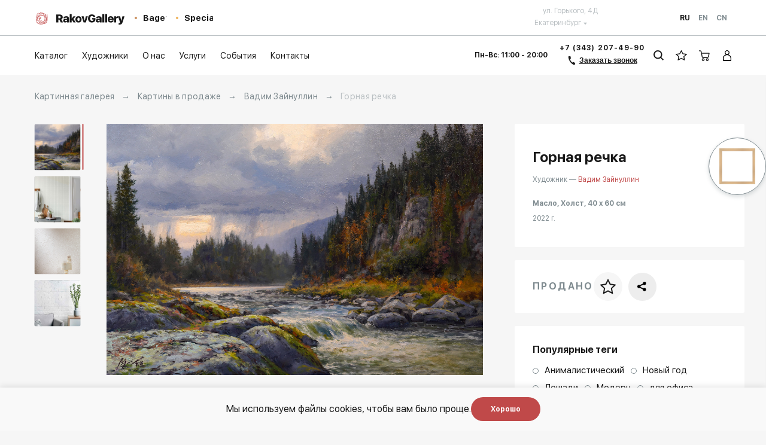

--- FILE ---
content_type: text/html; charset=utf-8
request_url: https://www.google.com/recaptcha/api2/anchor?ar=1&k=6LfFXasUAAAAAOthiCUw8TTFCzs05hu-TE6m1tqK&co=aHR0cHM6Ly9la2IucmFrb3ZnYWxsZXJ5LnJ1OjQ0Mw..&hl=en&v=PoyoqOPhxBO7pBk68S4YbpHZ&size=invisible&anchor-ms=20000&execute-ms=30000&cb=r3gibtgmyhcu
body_size: 48640
content:
<!DOCTYPE HTML><html dir="ltr" lang="en"><head><meta http-equiv="Content-Type" content="text/html; charset=UTF-8">
<meta http-equiv="X-UA-Compatible" content="IE=edge">
<title>reCAPTCHA</title>
<style type="text/css">
/* cyrillic-ext */
@font-face {
  font-family: 'Roboto';
  font-style: normal;
  font-weight: 400;
  font-stretch: 100%;
  src: url(//fonts.gstatic.com/s/roboto/v48/KFO7CnqEu92Fr1ME7kSn66aGLdTylUAMa3GUBHMdazTgWw.woff2) format('woff2');
  unicode-range: U+0460-052F, U+1C80-1C8A, U+20B4, U+2DE0-2DFF, U+A640-A69F, U+FE2E-FE2F;
}
/* cyrillic */
@font-face {
  font-family: 'Roboto';
  font-style: normal;
  font-weight: 400;
  font-stretch: 100%;
  src: url(//fonts.gstatic.com/s/roboto/v48/KFO7CnqEu92Fr1ME7kSn66aGLdTylUAMa3iUBHMdazTgWw.woff2) format('woff2');
  unicode-range: U+0301, U+0400-045F, U+0490-0491, U+04B0-04B1, U+2116;
}
/* greek-ext */
@font-face {
  font-family: 'Roboto';
  font-style: normal;
  font-weight: 400;
  font-stretch: 100%;
  src: url(//fonts.gstatic.com/s/roboto/v48/KFO7CnqEu92Fr1ME7kSn66aGLdTylUAMa3CUBHMdazTgWw.woff2) format('woff2');
  unicode-range: U+1F00-1FFF;
}
/* greek */
@font-face {
  font-family: 'Roboto';
  font-style: normal;
  font-weight: 400;
  font-stretch: 100%;
  src: url(//fonts.gstatic.com/s/roboto/v48/KFO7CnqEu92Fr1ME7kSn66aGLdTylUAMa3-UBHMdazTgWw.woff2) format('woff2');
  unicode-range: U+0370-0377, U+037A-037F, U+0384-038A, U+038C, U+038E-03A1, U+03A3-03FF;
}
/* math */
@font-face {
  font-family: 'Roboto';
  font-style: normal;
  font-weight: 400;
  font-stretch: 100%;
  src: url(//fonts.gstatic.com/s/roboto/v48/KFO7CnqEu92Fr1ME7kSn66aGLdTylUAMawCUBHMdazTgWw.woff2) format('woff2');
  unicode-range: U+0302-0303, U+0305, U+0307-0308, U+0310, U+0312, U+0315, U+031A, U+0326-0327, U+032C, U+032F-0330, U+0332-0333, U+0338, U+033A, U+0346, U+034D, U+0391-03A1, U+03A3-03A9, U+03B1-03C9, U+03D1, U+03D5-03D6, U+03F0-03F1, U+03F4-03F5, U+2016-2017, U+2034-2038, U+203C, U+2040, U+2043, U+2047, U+2050, U+2057, U+205F, U+2070-2071, U+2074-208E, U+2090-209C, U+20D0-20DC, U+20E1, U+20E5-20EF, U+2100-2112, U+2114-2115, U+2117-2121, U+2123-214F, U+2190, U+2192, U+2194-21AE, U+21B0-21E5, U+21F1-21F2, U+21F4-2211, U+2213-2214, U+2216-22FF, U+2308-230B, U+2310, U+2319, U+231C-2321, U+2336-237A, U+237C, U+2395, U+239B-23B7, U+23D0, U+23DC-23E1, U+2474-2475, U+25AF, U+25B3, U+25B7, U+25BD, U+25C1, U+25CA, U+25CC, U+25FB, U+266D-266F, U+27C0-27FF, U+2900-2AFF, U+2B0E-2B11, U+2B30-2B4C, U+2BFE, U+3030, U+FF5B, U+FF5D, U+1D400-1D7FF, U+1EE00-1EEFF;
}
/* symbols */
@font-face {
  font-family: 'Roboto';
  font-style: normal;
  font-weight: 400;
  font-stretch: 100%;
  src: url(//fonts.gstatic.com/s/roboto/v48/KFO7CnqEu92Fr1ME7kSn66aGLdTylUAMaxKUBHMdazTgWw.woff2) format('woff2');
  unicode-range: U+0001-000C, U+000E-001F, U+007F-009F, U+20DD-20E0, U+20E2-20E4, U+2150-218F, U+2190, U+2192, U+2194-2199, U+21AF, U+21E6-21F0, U+21F3, U+2218-2219, U+2299, U+22C4-22C6, U+2300-243F, U+2440-244A, U+2460-24FF, U+25A0-27BF, U+2800-28FF, U+2921-2922, U+2981, U+29BF, U+29EB, U+2B00-2BFF, U+4DC0-4DFF, U+FFF9-FFFB, U+10140-1018E, U+10190-1019C, U+101A0, U+101D0-101FD, U+102E0-102FB, U+10E60-10E7E, U+1D2C0-1D2D3, U+1D2E0-1D37F, U+1F000-1F0FF, U+1F100-1F1AD, U+1F1E6-1F1FF, U+1F30D-1F30F, U+1F315, U+1F31C, U+1F31E, U+1F320-1F32C, U+1F336, U+1F378, U+1F37D, U+1F382, U+1F393-1F39F, U+1F3A7-1F3A8, U+1F3AC-1F3AF, U+1F3C2, U+1F3C4-1F3C6, U+1F3CA-1F3CE, U+1F3D4-1F3E0, U+1F3ED, U+1F3F1-1F3F3, U+1F3F5-1F3F7, U+1F408, U+1F415, U+1F41F, U+1F426, U+1F43F, U+1F441-1F442, U+1F444, U+1F446-1F449, U+1F44C-1F44E, U+1F453, U+1F46A, U+1F47D, U+1F4A3, U+1F4B0, U+1F4B3, U+1F4B9, U+1F4BB, U+1F4BF, U+1F4C8-1F4CB, U+1F4D6, U+1F4DA, U+1F4DF, U+1F4E3-1F4E6, U+1F4EA-1F4ED, U+1F4F7, U+1F4F9-1F4FB, U+1F4FD-1F4FE, U+1F503, U+1F507-1F50B, U+1F50D, U+1F512-1F513, U+1F53E-1F54A, U+1F54F-1F5FA, U+1F610, U+1F650-1F67F, U+1F687, U+1F68D, U+1F691, U+1F694, U+1F698, U+1F6AD, U+1F6B2, U+1F6B9-1F6BA, U+1F6BC, U+1F6C6-1F6CF, U+1F6D3-1F6D7, U+1F6E0-1F6EA, U+1F6F0-1F6F3, U+1F6F7-1F6FC, U+1F700-1F7FF, U+1F800-1F80B, U+1F810-1F847, U+1F850-1F859, U+1F860-1F887, U+1F890-1F8AD, U+1F8B0-1F8BB, U+1F8C0-1F8C1, U+1F900-1F90B, U+1F93B, U+1F946, U+1F984, U+1F996, U+1F9E9, U+1FA00-1FA6F, U+1FA70-1FA7C, U+1FA80-1FA89, U+1FA8F-1FAC6, U+1FACE-1FADC, U+1FADF-1FAE9, U+1FAF0-1FAF8, U+1FB00-1FBFF;
}
/* vietnamese */
@font-face {
  font-family: 'Roboto';
  font-style: normal;
  font-weight: 400;
  font-stretch: 100%;
  src: url(//fonts.gstatic.com/s/roboto/v48/KFO7CnqEu92Fr1ME7kSn66aGLdTylUAMa3OUBHMdazTgWw.woff2) format('woff2');
  unicode-range: U+0102-0103, U+0110-0111, U+0128-0129, U+0168-0169, U+01A0-01A1, U+01AF-01B0, U+0300-0301, U+0303-0304, U+0308-0309, U+0323, U+0329, U+1EA0-1EF9, U+20AB;
}
/* latin-ext */
@font-face {
  font-family: 'Roboto';
  font-style: normal;
  font-weight: 400;
  font-stretch: 100%;
  src: url(//fonts.gstatic.com/s/roboto/v48/KFO7CnqEu92Fr1ME7kSn66aGLdTylUAMa3KUBHMdazTgWw.woff2) format('woff2');
  unicode-range: U+0100-02BA, U+02BD-02C5, U+02C7-02CC, U+02CE-02D7, U+02DD-02FF, U+0304, U+0308, U+0329, U+1D00-1DBF, U+1E00-1E9F, U+1EF2-1EFF, U+2020, U+20A0-20AB, U+20AD-20C0, U+2113, U+2C60-2C7F, U+A720-A7FF;
}
/* latin */
@font-face {
  font-family: 'Roboto';
  font-style: normal;
  font-weight: 400;
  font-stretch: 100%;
  src: url(//fonts.gstatic.com/s/roboto/v48/KFO7CnqEu92Fr1ME7kSn66aGLdTylUAMa3yUBHMdazQ.woff2) format('woff2');
  unicode-range: U+0000-00FF, U+0131, U+0152-0153, U+02BB-02BC, U+02C6, U+02DA, U+02DC, U+0304, U+0308, U+0329, U+2000-206F, U+20AC, U+2122, U+2191, U+2193, U+2212, U+2215, U+FEFF, U+FFFD;
}
/* cyrillic-ext */
@font-face {
  font-family: 'Roboto';
  font-style: normal;
  font-weight: 500;
  font-stretch: 100%;
  src: url(//fonts.gstatic.com/s/roboto/v48/KFO7CnqEu92Fr1ME7kSn66aGLdTylUAMa3GUBHMdazTgWw.woff2) format('woff2');
  unicode-range: U+0460-052F, U+1C80-1C8A, U+20B4, U+2DE0-2DFF, U+A640-A69F, U+FE2E-FE2F;
}
/* cyrillic */
@font-face {
  font-family: 'Roboto';
  font-style: normal;
  font-weight: 500;
  font-stretch: 100%;
  src: url(//fonts.gstatic.com/s/roboto/v48/KFO7CnqEu92Fr1ME7kSn66aGLdTylUAMa3iUBHMdazTgWw.woff2) format('woff2');
  unicode-range: U+0301, U+0400-045F, U+0490-0491, U+04B0-04B1, U+2116;
}
/* greek-ext */
@font-face {
  font-family: 'Roboto';
  font-style: normal;
  font-weight: 500;
  font-stretch: 100%;
  src: url(//fonts.gstatic.com/s/roboto/v48/KFO7CnqEu92Fr1ME7kSn66aGLdTylUAMa3CUBHMdazTgWw.woff2) format('woff2');
  unicode-range: U+1F00-1FFF;
}
/* greek */
@font-face {
  font-family: 'Roboto';
  font-style: normal;
  font-weight: 500;
  font-stretch: 100%;
  src: url(//fonts.gstatic.com/s/roboto/v48/KFO7CnqEu92Fr1ME7kSn66aGLdTylUAMa3-UBHMdazTgWw.woff2) format('woff2');
  unicode-range: U+0370-0377, U+037A-037F, U+0384-038A, U+038C, U+038E-03A1, U+03A3-03FF;
}
/* math */
@font-face {
  font-family: 'Roboto';
  font-style: normal;
  font-weight: 500;
  font-stretch: 100%;
  src: url(//fonts.gstatic.com/s/roboto/v48/KFO7CnqEu92Fr1ME7kSn66aGLdTylUAMawCUBHMdazTgWw.woff2) format('woff2');
  unicode-range: U+0302-0303, U+0305, U+0307-0308, U+0310, U+0312, U+0315, U+031A, U+0326-0327, U+032C, U+032F-0330, U+0332-0333, U+0338, U+033A, U+0346, U+034D, U+0391-03A1, U+03A3-03A9, U+03B1-03C9, U+03D1, U+03D5-03D6, U+03F0-03F1, U+03F4-03F5, U+2016-2017, U+2034-2038, U+203C, U+2040, U+2043, U+2047, U+2050, U+2057, U+205F, U+2070-2071, U+2074-208E, U+2090-209C, U+20D0-20DC, U+20E1, U+20E5-20EF, U+2100-2112, U+2114-2115, U+2117-2121, U+2123-214F, U+2190, U+2192, U+2194-21AE, U+21B0-21E5, U+21F1-21F2, U+21F4-2211, U+2213-2214, U+2216-22FF, U+2308-230B, U+2310, U+2319, U+231C-2321, U+2336-237A, U+237C, U+2395, U+239B-23B7, U+23D0, U+23DC-23E1, U+2474-2475, U+25AF, U+25B3, U+25B7, U+25BD, U+25C1, U+25CA, U+25CC, U+25FB, U+266D-266F, U+27C0-27FF, U+2900-2AFF, U+2B0E-2B11, U+2B30-2B4C, U+2BFE, U+3030, U+FF5B, U+FF5D, U+1D400-1D7FF, U+1EE00-1EEFF;
}
/* symbols */
@font-face {
  font-family: 'Roboto';
  font-style: normal;
  font-weight: 500;
  font-stretch: 100%;
  src: url(//fonts.gstatic.com/s/roboto/v48/KFO7CnqEu92Fr1ME7kSn66aGLdTylUAMaxKUBHMdazTgWw.woff2) format('woff2');
  unicode-range: U+0001-000C, U+000E-001F, U+007F-009F, U+20DD-20E0, U+20E2-20E4, U+2150-218F, U+2190, U+2192, U+2194-2199, U+21AF, U+21E6-21F0, U+21F3, U+2218-2219, U+2299, U+22C4-22C6, U+2300-243F, U+2440-244A, U+2460-24FF, U+25A0-27BF, U+2800-28FF, U+2921-2922, U+2981, U+29BF, U+29EB, U+2B00-2BFF, U+4DC0-4DFF, U+FFF9-FFFB, U+10140-1018E, U+10190-1019C, U+101A0, U+101D0-101FD, U+102E0-102FB, U+10E60-10E7E, U+1D2C0-1D2D3, U+1D2E0-1D37F, U+1F000-1F0FF, U+1F100-1F1AD, U+1F1E6-1F1FF, U+1F30D-1F30F, U+1F315, U+1F31C, U+1F31E, U+1F320-1F32C, U+1F336, U+1F378, U+1F37D, U+1F382, U+1F393-1F39F, U+1F3A7-1F3A8, U+1F3AC-1F3AF, U+1F3C2, U+1F3C4-1F3C6, U+1F3CA-1F3CE, U+1F3D4-1F3E0, U+1F3ED, U+1F3F1-1F3F3, U+1F3F5-1F3F7, U+1F408, U+1F415, U+1F41F, U+1F426, U+1F43F, U+1F441-1F442, U+1F444, U+1F446-1F449, U+1F44C-1F44E, U+1F453, U+1F46A, U+1F47D, U+1F4A3, U+1F4B0, U+1F4B3, U+1F4B9, U+1F4BB, U+1F4BF, U+1F4C8-1F4CB, U+1F4D6, U+1F4DA, U+1F4DF, U+1F4E3-1F4E6, U+1F4EA-1F4ED, U+1F4F7, U+1F4F9-1F4FB, U+1F4FD-1F4FE, U+1F503, U+1F507-1F50B, U+1F50D, U+1F512-1F513, U+1F53E-1F54A, U+1F54F-1F5FA, U+1F610, U+1F650-1F67F, U+1F687, U+1F68D, U+1F691, U+1F694, U+1F698, U+1F6AD, U+1F6B2, U+1F6B9-1F6BA, U+1F6BC, U+1F6C6-1F6CF, U+1F6D3-1F6D7, U+1F6E0-1F6EA, U+1F6F0-1F6F3, U+1F6F7-1F6FC, U+1F700-1F7FF, U+1F800-1F80B, U+1F810-1F847, U+1F850-1F859, U+1F860-1F887, U+1F890-1F8AD, U+1F8B0-1F8BB, U+1F8C0-1F8C1, U+1F900-1F90B, U+1F93B, U+1F946, U+1F984, U+1F996, U+1F9E9, U+1FA00-1FA6F, U+1FA70-1FA7C, U+1FA80-1FA89, U+1FA8F-1FAC6, U+1FACE-1FADC, U+1FADF-1FAE9, U+1FAF0-1FAF8, U+1FB00-1FBFF;
}
/* vietnamese */
@font-face {
  font-family: 'Roboto';
  font-style: normal;
  font-weight: 500;
  font-stretch: 100%;
  src: url(//fonts.gstatic.com/s/roboto/v48/KFO7CnqEu92Fr1ME7kSn66aGLdTylUAMa3OUBHMdazTgWw.woff2) format('woff2');
  unicode-range: U+0102-0103, U+0110-0111, U+0128-0129, U+0168-0169, U+01A0-01A1, U+01AF-01B0, U+0300-0301, U+0303-0304, U+0308-0309, U+0323, U+0329, U+1EA0-1EF9, U+20AB;
}
/* latin-ext */
@font-face {
  font-family: 'Roboto';
  font-style: normal;
  font-weight: 500;
  font-stretch: 100%;
  src: url(//fonts.gstatic.com/s/roboto/v48/KFO7CnqEu92Fr1ME7kSn66aGLdTylUAMa3KUBHMdazTgWw.woff2) format('woff2');
  unicode-range: U+0100-02BA, U+02BD-02C5, U+02C7-02CC, U+02CE-02D7, U+02DD-02FF, U+0304, U+0308, U+0329, U+1D00-1DBF, U+1E00-1E9F, U+1EF2-1EFF, U+2020, U+20A0-20AB, U+20AD-20C0, U+2113, U+2C60-2C7F, U+A720-A7FF;
}
/* latin */
@font-face {
  font-family: 'Roboto';
  font-style: normal;
  font-weight: 500;
  font-stretch: 100%;
  src: url(//fonts.gstatic.com/s/roboto/v48/KFO7CnqEu92Fr1ME7kSn66aGLdTylUAMa3yUBHMdazQ.woff2) format('woff2');
  unicode-range: U+0000-00FF, U+0131, U+0152-0153, U+02BB-02BC, U+02C6, U+02DA, U+02DC, U+0304, U+0308, U+0329, U+2000-206F, U+20AC, U+2122, U+2191, U+2193, U+2212, U+2215, U+FEFF, U+FFFD;
}
/* cyrillic-ext */
@font-face {
  font-family: 'Roboto';
  font-style: normal;
  font-weight: 900;
  font-stretch: 100%;
  src: url(//fonts.gstatic.com/s/roboto/v48/KFO7CnqEu92Fr1ME7kSn66aGLdTylUAMa3GUBHMdazTgWw.woff2) format('woff2');
  unicode-range: U+0460-052F, U+1C80-1C8A, U+20B4, U+2DE0-2DFF, U+A640-A69F, U+FE2E-FE2F;
}
/* cyrillic */
@font-face {
  font-family: 'Roboto';
  font-style: normal;
  font-weight: 900;
  font-stretch: 100%;
  src: url(//fonts.gstatic.com/s/roboto/v48/KFO7CnqEu92Fr1ME7kSn66aGLdTylUAMa3iUBHMdazTgWw.woff2) format('woff2');
  unicode-range: U+0301, U+0400-045F, U+0490-0491, U+04B0-04B1, U+2116;
}
/* greek-ext */
@font-face {
  font-family: 'Roboto';
  font-style: normal;
  font-weight: 900;
  font-stretch: 100%;
  src: url(//fonts.gstatic.com/s/roboto/v48/KFO7CnqEu92Fr1ME7kSn66aGLdTylUAMa3CUBHMdazTgWw.woff2) format('woff2');
  unicode-range: U+1F00-1FFF;
}
/* greek */
@font-face {
  font-family: 'Roboto';
  font-style: normal;
  font-weight: 900;
  font-stretch: 100%;
  src: url(//fonts.gstatic.com/s/roboto/v48/KFO7CnqEu92Fr1ME7kSn66aGLdTylUAMa3-UBHMdazTgWw.woff2) format('woff2');
  unicode-range: U+0370-0377, U+037A-037F, U+0384-038A, U+038C, U+038E-03A1, U+03A3-03FF;
}
/* math */
@font-face {
  font-family: 'Roboto';
  font-style: normal;
  font-weight: 900;
  font-stretch: 100%;
  src: url(//fonts.gstatic.com/s/roboto/v48/KFO7CnqEu92Fr1ME7kSn66aGLdTylUAMawCUBHMdazTgWw.woff2) format('woff2');
  unicode-range: U+0302-0303, U+0305, U+0307-0308, U+0310, U+0312, U+0315, U+031A, U+0326-0327, U+032C, U+032F-0330, U+0332-0333, U+0338, U+033A, U+0346, U+034D, U+0391-03A1, U+03A3-03A9, U+03B1-03C9, U+03D1, U+03D5-03D6, U+03F0-03F1, U+03F4-03F5, U+2016-2017, U+2034-2038, U+203C, U+2040, U+2043, U+2047, U+2050, U+2057, U+205F, U+2070-2071, U+2074-208E, U+2090-209C, U+20D0-20DC, U+20E1, U+20E5-20EF, U+2100-2112, U+2114-2115, U+2117-2121, U+2123-214F, U+2190, U+2192, U+2194-21AE, U+21B0-21E5, U+21F1-21F2, U+21F4-2211, U+2213-2214, U+2216-22FF, U+2308-230B, U+2310, U+2319, U+231C-2321, U+2336-237A, U+237C, U+2395, U+239B-23B7, U+23D0, U+23DC-23E1, U+2474-2475, U+25AF, U+25B3, U+25B7, U+25BD, U+25C1, U+25CA, U+25CC, U+25FB, U+266D-266F, U+27C0-27FF, U+2900-2AFF, U+2B0E-2B11, U+2B30-2B4C, U+2BFE, U+3030, U+FF5B, U+FF5D, U+1D400-1D7FF, U+1EE00-1EEFF;
}
/* symbols */
@font-face {
  font-family: 'Roboto';
  font-style: normal;
  font-weight: 900;
  font-stretch: 100%;
  src: url(//fonts.gstatic.com/s/roboto/v48/KFO7CnqEu92Fr1ME7kSn66aGLdTylUAMaxKUBHMdazTgWw.woff2) format('woff2');
  unicode-range: U+0001-000C, U+000E-001F, U+007F-009F, U+20DD-20E0, U+20E2-20E4, U+2150-218F, U+2190, U+2192, U+2194-2199, U+21AF, U+21E6-21F0, U+21F3, U+2218-2219, U+2299, U+22C4-22C6, U+2300-243F, U+2440-244A, U+2460-24FF, U+25A0-27BF, U+2800-28FF, U+2921-2922, U+2981, U+29BF, U+29EB, U+2B00-2BFF, U+4DC0-4DFF, U+FFF9-FFFB, U+10140-1018E, U+10190-1019C, U+101A0, U+101D0-101FD, U+102E0-102FB, U+10E60-10E7E, U+1D2C0-1D2D3, U+1D2E0-1D37F, U+1F000-1F0FF, U+1F100-1F1AD, U+1F1E6-1F1FF, U+1F30D-1F30F, U+1F315, U+1F31C, U+1F31E, U+1F320-1F32C, U+1F336, U+1F378, U+1F37D, U+1F382, U+1F393-1F39F, U+1F3A7-1F3A8, U+1F3AC-1F3AF, U+1F3C2, U+1F3C4-1F3C6, U+1F3CA-1F3CE, U+1F3D4-1F3E0, U+1F3ED, U+1F3F1-1F3F3, U+1F3F5-1F3F7, U+1F408, U+1F415, U+1F41F, U+1F426, U+1F43F, U+1F441-1F442, U+1F444, U+1F446-1F449, U+1F44C-1F44E, U+1F453, U+1F46A, U+1F47D, U+1F4A3, U+1F4B0, U+1F4B3, U+1F4B9, U+1F4BB, U+1F4BF, U+1F4C8-1F4CB, U+1F4D6, U+1F4DA, U+1F4DF, U+1F4E3-1F4E6, U+1F4EA-1F4ED, U+1F4F7, U+1F4F9-1F4FB, U+1F4FD-1F4FE, U+1F503, U+1F507-1F50B, U+1F50D, U+1F512-1F513, U+1F53E-1F54A, U+1F54F-1F5FA, U+1F610, U+1F650-1F67F, U+1F687, U+1F68D, U+1F691, U+1F694, U+1F698, U+1F6AD, U+1F6B2, U+1F6B9-1F6BA, U+1F6BC, U+1F6C6-1F6CF, U+1F6D3-1F6D7, U+1F6E0-1F6EA, U+1F6F0-1F6F3, U+1F6F7-1F6FC, U+1F700-1F7FF, U+1F800-1F80B, U+1F810-1F847, U+1F850-1F859, U+1F860-1F887, U+1F890-1F8AD, U+1F8B0-1F8BB, U+1F8C0-1F8C1, U+1F900-1F90B, U+1F93B, U+1F946, U+1F984, U+1F996, U+1F9E9, U+1FA00-1FA6F, U+1FA70-1FA7C, U+1FA80-1FA89, U+1FA8F-1FAC6, U+1FACE-1FADC, U+1FADF-1FAE9, U+1FAF0-1FAF8, U+1FB00-1FBFF;
}
/* vietnamese */
@font-face {
  font-family: 'Roboto';
  font-style: normal;
  font-weight: 900;
  font-stretch: 100%;
  src: url(//fonts.gstatic.com/s/roboto/v48/KFO7CnqEu92Fr1ME7kSn66aGLdTylUAMa3OUBHMdazTgWw.woff2) format('woff2');
  unicode-range: U+0102-0103, U+0110-0111, U+0128-0129, U+0168-0169, U+01A0-01A1, U+01AF-01B0, U+0300-0301, U+0303-0304, U+0308-0309, U+0323, U+0329, U+1EA0-1EF9, U+20AB;
}
/* latin-ext */
@font-face {
  font-family: 'Roboto';
  font-style: normal;
  font-weight: 900;
  font-stretch: 100%;
  src: url(//fonts.gstatic.com/s/roboto/v48/KFO7CnqEu92Fr1ME7kSn66aGLdTylUAMa3KUBHMdazTgWw.woff2) format('woff2');
  unicode-range: U+0100-02BA, U+02BD-02C5, U+02C7-02CC, U+02CE-02D7, U+02DD-02FF, U+0304, U+0308, U+0329, U+1D00-1DBF, U+1E00-1E9F, U+1EF2-1EFF, U+2020, U+20A0-20AB, U+20AD-20C0, U+2113, U+2C60-2C7F, U+A720-A7FF;
}
/* latin */
@font-face {
  font-family: 'Roboto';
  font-style: normal;
  font-weight: 900;
  font-stretch: 100%;
  src: url(//fonts.gstatic.com/s/roboto/v48/KFO7CnqEu92Fr1ME7kSn66aGLdTylUAMa3yUBHMdazQ.woff2) format('woff2');
  unicode-range: U+0000-00FF, U+0131, U+0152-0153, U+02BB-02BC, U+02C6, U+02DA, U+02DC, U+0304, U+0308, U+0329, U+2000-206F, U+20AC, U+2122, U+2191, U+2193, U+2212, U+2215, U+FEFF, U+FFFD;
}

</style>
<link rel="stylesheet" type="text/css" href="https://www.gstatic.com/recaptcha/releases/PoyoqOPhxBO7pBk68S4YbpHZ/styles__ltr.css">
<script nonce="oM-Cbjhvlr8K9EC78lTXRg" type="text/javascript">window['__recaptcha_api'] = 'https://www.google.com/recaptcha/api2/';</script>
<script type="text/javascript" src="https://www.gstatic.com/recaptcha/releases/PoyoqOPhxBO7pBk68S4YbpHZ/recaptcha__en.js" nonce="oM-Cbjhvlr8K9EC78lTXRg">
      
    </script></head>
<body><div id="rc-anchor-alert" class="rc-anchor-alert"></div>
<input type="hidden" id="recaptcha-token" value="[base64]">
<script type="text/javascript" nonce="oM-Cbjhvlr8K9EC78lTXRg">
      recaptcha.anchor.Main.init("[\x22ainput\x22,[\x22bgdata\x22,\x22\x22,\[base64]/[base64]/UltIKytdPWE6KGE8MjA0OD9SW0grK109YT4+NnwxOTI6KChhJjY0NTEyKT09NTUyOTYmJnErMTxoLmxlbmd0aCYmKGguY2hhckNvZGVBdChxKzEpJjY0NTEyKT09NTYzMjA/[base64]/MjU1OlI/[base64]/[base64]/[base64]/[base64]/[base64]/[base64]/[base64]/[base64]/[base64]/[base64]\x22,\[base64]\\u003d\x22,\[base64]/EcONAsKLUHdTw7sWHMO8w7zDmxfCqsOoUiQDUSwFw7/[base64]/Cp07CusKIcWnDg8O0wrYnJg7ChMK0MsO7P8KZw6PCr8KaSgvCr1jCuMKfw5kfwoR3w5tdflsrETNswpTCng7DqgtbTipAw7QtYQAeH8O9N0x9w7YkLQoYwqYgT8KBfsK/RCXDhl7DrsKTw63DjW3CocOjAT42E2rCq8Knw77DlcKcXcOHKsO4w7DCp07DtMKEDHrCpsK8D8O7wp7DgsOdZjjChCXDslPDuMOSesO0dsOfYcOqwpclMMO5wr/CjcOMYTfCnBMxwrfCnGkhwpJUw7fDmcKAw6ISFcO2wpHDqHbDrm7DkcKMMktCQ8Opw5LDisKYCWVuw7bCk8KdwqNML8Oww5rDl0hcw4LDmRc6wpPDhyo2wrhtA8K2wr4Ow5llZcOhe2jChwFdd8Kkwq7CkcOAw4XCvsO1w6VsXC/[base64]/DmXzDiwd0KAzCssOvwp44Sylaw4/Ch293wpHCocKEAsO9wq4zwqN4wqZgw4xOw5/CmE7ChVDDuSfDljLChz1PE8OoJcKjKU3DhSLDkBV5KcKfwrvCt8Kuw5A+RsODIcOswpXCuMKuGFLDvsO5wrJtwpxZw6jChMOdW3rCocKeJcOdw6DCuMKVwo8kwrIMNzTDqMKZW07Crh3ChGAOQXVYVsOIw47ChHZJFErDgsKpUsOiCMO5IA4uZ28bNSLCkEHDiMKswo/[base64]/M35tw7DChMOQwoFVw5N4w7XDjMOlw7Ulw4tCwqfDohPDsBzCnMKCwqXDihzCnnTDlcOYwpMlw5tHwoUFG8OKworDiyQKXsKqw7gfbMOCCcOqasKscQ5/KMKEC8OcTHIlTnx/w4xzw4PClnc9YMKiBkxXwrtxJXnCthjDqMOWwpAtwrvCtMKJwoDDukzDh0U7wodzYMO2w4Rqw7jDg8OxEMKLw7zCnwAvw5kvGcKCw4chYFMzw6LDiMKWKsO7w7YiRhrCvcOsQMKlw7bCicOBw41TI8Olwo/CksKOW8K0eALDjMOMwoXCjxTDqD7Cs8KKwqLCvsOeecOUwr/[base64]/CoMOWwpQrwogxYhU8wqPDksO0LDxFYy3CicOKw7UTw7IeY2QZw7jCjsO0wprDsWnDtsORwr0CAcOnF1ZTIwd6w6bDlV/CqcOIYcOAwqMiw7R4w6NmV2TCh0QqeGhcZmzCnCjDnMOPwqAlwqfCi8ONQcKDw6Eaw5LDmX/DoADDqApqXXxENsO7OUBXwobCkW5EHMOKw5F8YQLDnWBJwow8wrJwaQrCvSUKw7LDkcKHwpBZAMKIw6ckbD7Dkwx9OEJywpjCsMKfQnhvw4vCssKWw4bCvsOGUMOWw4fDtcOAw7tFw4DCo8Ozw78MwojCnsOVw53Ds0Fcw5XCtD/[base64]/I3DCqizCpsKVNcOSUz5kw50Pa8Ofw7bDsxA4OMKiBMK1LGDDoMO+wrJRw6HDnGXDisK3wqldXi8Xw5HDgsKxwqBHw7lCFMO8VTNDwrrDocKpYVrDngnDpDBFF8KQwoUFV8K/e3B4wo7DsiJiYsKNe8O+wr7DocOwG8KUwrzDpFnDv8OfKlJbQg8iCV3DmTvCsMOaO8KuHcO6dFDCq0IVbRVnLsO/w7Y0w7HDowYqCVV4NcKHwqBDcj1BUiptw5ZVwqoAEGUdIsKKw51Pwo0BQD9IWk1mADHCn8O+aHctwovCjsKgdMOdV2fCmlvCkBQAUSPDp8KfVMK+UMOFwqvDkErDjwpSw6rDtm/CkcKUwrB+dcKDw7RQwoU4wqfDiMOLwrbDg8KPFcOEHyhSOcKhI3QFXMKlw5DDmjLCicO/wqfCjcONKhDCqgwcDsOnLQHClMOmesOpHmXCpsOKccOaG8KiwprDpgktw4UqwobCi8Orw49RIj3CgcOow7JzSDRyw5I2IMOAEFfDqcOrEQFDw6XCoA8LPMOCIWLDmMOWw5bCjgrCvkzCjcOuw73Crm8GSsKyPnvCk2TCgMKlw5V2wr/[base64]/[base64]/CqEPDssOdPsKBUXAiXMOfw6DChRTCpsOZB8KDwqLDpw/CpFN/HMKwLzPCgcKAwr5Jw7HDn2HDjgx5w7h+aznDi8KZGMKnw5fDnyBxQjcnXsKWdsK4DjnCrsOPMcKgw6ZjAMKrwr5fOcKPwq0pcFnDp8Oew7/CvsOhw7YOAx4OwqHDoVQMe1fClQYIwrFbwrDCv3RXwosAOSIew5sEwpPDvcKcwozDmWpGwpsmCcKiw5AJNcKIwrbChcK8R8KjwqMpCQNOw43Du8OPcBzDp8KAw5tww43DqkQwwoFFdcKFworCmsKrO8KyHjXCuDFODHLCkMKaUlTDvXvCoMKUwrnDsMOZw4Q9cB/CnmnCtX4YwqZnQcK3EsKJHx7DjMK9wptYwqNsaxXCvkvCrcK7MBxtODwCd2DCsMKcw5Msw5TCpcK7wroCPTozCU85fcObMcKfw5t/c8OXw4UowqISwrnDogTDoErCh8KgWEEDw4nCqQsIw57Dh8ODw5w7w4dkPsOywowoOMKYw408w7rDu8ONAsK6w43DhsOEasKeCsOhe8OHNyXCllDDhWtfw4XDpStmH1fCm8OkFMOUw5pjwrM+dsOAwqDDrMKLfALCu3Vew5HDsnPDskY1wrZ0w7TCjF0GQx8yw4/DhlVHwpPDmcKlw5Q9wrwfw5bCoMK3dgo0DQbDnG95cMOiC8OWRn/ClMObYlpjw53DkMKMw4bCumbDh8KlU18Pw5QAwrXCmmbDisOtw4PCmMK1wpLDsMKVwpIxWMK2KiV6w4Y5DWNVw54SwojCisO8w5dWD8KzUMOdO8KYExbCkEnDigYSw4nCrsOrZyw5ekbDnC4YA2DCl8KaY0nDqivDtWbCvVIhw6p6VB/CrMOvYcKtwonCsMOvw7HCiVcvBsKDaxPDqcKzw5nCkQ/CvF3CjsOwYcKaUMK9wqIGwpLCrjw9KFBJwr98w4hlJUFSVnRdwpUww49cw4nDm3IEK1jCicK1w48Vw4kTw4zCjsKtwpXDqMK5ZcO9KwlYw4B+wphjw6QywoZaw5jDh2TDoUzCjcOxwrd+bVEjwr7DrsKSWMOdd0cqwr8kN18WYcOBPTE8RMOJAMOUw4/DkMOXamzClsKGeitMXV5+w7LCjhzCk1TDv354cMOqcjPCjkxJbsKjGsOqA8Osw73DtMKXMUgvw7nCiMOWw7UpWR1xZXTClxY4w6bCpMKjUnjDjFEQGTLDnXXDhsKlGS5hK3DDukIiw5gow5vCn8O9w4/CpGPDs8OJU8Oxw5DCtkcnwr3ChSnDr3QbD3XDhTMywqUUBMKqw4EIw5Uhwq94w4llw6hMDMO+w4A2w4vCpGYhKXXCnsKITsKlBsOBw4xEZsKuTnLCqWUKw6/CsmvDskBAwqY/w78rGRcqLiPDgTTCmMO7HsOEABLDq8KEwpZbACNQw5zCucKPeQ/DggF1w7PDl8KWwozDlsKwWMKvckV8X1JYwpdewplhw4xVwo/[base64]/DhDrCo8OdTxY3woscw7IjTMOgZHt0w6/CulzCgsKiHVPCgkjClmtdwp/Do2HCpcOawo/CgxZAcsK7e8K1w5M5UsK/w70gDsKiwonCvV5MTC4sDnnDthN8wpE/enQ8XzUVw5Ujw6XDtzNvd8OoSzfDjz/[base64]/DrwZAFQDCin4rwo7DunjDlMK5w47Cn0YRw6HCuARRwq3CksOgwqTDhsO3OmfCvMKTLSAnwp4ww6ttwqXDkV7CnDLDhGNke8K4w7AjXsKRw6wMSlnDisOiEBlcIsKawo/DrxvCnnQ0IHQow6jCvsOpPMOzwpl5w5d6wpcFw71BXcKsw7fCq8OsLCfCscK7wofCmMOvbFzCtMKDwqrCtlPDkE/DucOlAzQaX8Kxw6kCw5PDsHvDvsOaAMKWW0PDoHDCnMO1DcOeEBQtw7oTLcOQwpgmVsOiJBZ8wqfDjMOuw6d4wqA4NnvDikh/[base64]/DojjDucOrZ8OgwrXCj8K7YlTCimXDpxovwqTCq8OoR8OAJmg7WGTCrsO9IsOmK8OEBXPCn8OMC8KOSyrCqirDqcOmQcKIwpd3w4nCs8Oqw7PDoDAnOk/Dn0IbwpXCjMKAQcK5wqLDrTfCp8Kmwp/Dl8OjBR3CisOuAF45w4sdF2PDucOrw4PDscOZFXJ7w64Lw47DgxtywpstaGrCqzkjw6/DtlTDgjPDnsKEZgfDl8OxwqfDisKfw4IkYxEQw7MrOMOvd8OWOR3CscO5w7fDtcOXLsOzw6YhJcOYw57CvMOvw40zE8KSUcKIczvCjsOhwoQNwox2wq7Dh3jCtMOMw7DCoFDDn8KmwoDDvsKGM8OTQUhmw6nCgA4KW8Kiwr/Dg8KPw4HClsKnesOyw4bDiMKxIcOdwprDl8OlwqPDs3g7L2kNwpjCpxHDiCdzw7AtaBNRw7JYNcKCwqs+wonCmcK3DcKdMGFoa3/CpcO7fgVcCcKawr4pNsOJw7/DvFwAXsK9EsO4w77DijjDosO4w5V+HsOCw5PDpihJw5LDq8Ozw70CWz1zesOELAXCnEgnwqsnw63CggPCih7Dh8KHw4oXwoPDnWvChsKww67CmDrDpsKSY8OowpEyXmjCj8K0aTw0wp9mw4/[base64]/[base64]/Nj/CiG4sUAbDllFKTsOVMMKsfD3Ck2bDvgHCmnTDoC/Co8OQEHdyw7DDncOqL3zCoMKKasOOwphgwrrDisOKwojCpcOJw6fDlsO4GMK0b3rDtsKpdHcXw5fDjibCjsKrA8K2wrZQwq/CqsOUw7Mpwq/CjU0uMsOfw68ONF0zeXQODl49WMO0w68HcxvDjWfCshY2B03CosOQw79HclpkwqAHZGcmHzF9wr9dw4obw5UPwrPCpVjDqGnDrjvCnRHDikJsPjs4aVjCvUlPAMKmw4nDjlTCi8K5VcOEOcOZw5/DrMK/LMKOw4JZwpLDlgPCpsKZYRQcDxkVwqk0HC00w4Egwpl7A8KJMcO9wqomMhHCkCjDn3TClMOlw7h/VBQYwozDisK8FsOjesOKwrPCuMKKTFZYLnPCnnvClMK0Q8ODQcKNBUvCtMKuEMO0TMK0KMOrw7rDrxTDr0EtbsOpwoHCtzPDjwkrwq/DpcOHw6zCh8K5JlHCoMKVwq4Aw7nCtMOfw4LDpU/DiMOFwoPDqAbCjsKuw5/[base64]/CgGh2Jh7ColbDt8KIMH7CulQhw7jCkMOnw5XDqArCqmwqw6PDtcOhwosXwqLCm8O1QsKZLMKrw5jDjMOMEzgiK0XCpcOQKcONw5YLZcKMNlDCvMOdGsKnazTDjUvCuMO+w5XCgnLCrsKYDMK4w5nDvjkbKz7CrGoGw4DDs8KgYcOAFsKRAsKhwr3Don/CocO2woHCncKLO1VIw4fCqcOmwovCvEcMHcO+wrLCuVNEworDn8Kqw5vDo8OjwpTDuMOmEsOlwpHDkWHDlFfCgSkVw5UOwpPCm0pywp/[base64]/w5c8JcOCwo3CkcKTw4kCwrDDiWzDrBl0SjgWCnoTQ8OEdmLClRnDqcOLwr/DuMOsw6I1w5fCsQliwp1fwrvDmsKzZAkZK8KgecOuHMOdwqfCi8Oxw63CkmHDpi1gXsOcHsK8SMKkPMKsw4fDiypPwoXCt0I6wr8cw4ciw4PDvcKgwqTChX/DtEnCnMOrazfDlg/[base64]/[base64]/[base64]/[base64]/[base64]/Cr8KDMhbDq8OewpJxI8KpHA3Djk/[base64]/CrXR/[base64]/axc0KMOyFMKPw7rClyjDm8OpCMKWw5AGw7TDtMKEw5nCuwfDnxrDgMOqw7zCj3DDo2TChMKiw64+w4Zfw7BXXR10w4XDg8KIwogswrvDlsKRWsO4wpZIXMOjw4YIB1LCkFFbw71vw78jw7A4wrXCqMOVcV/CjUHDgRfCpxPDjsKGwoDCt8OXRMKSWcOcZ0xNw6ppwpzCo3DDhcObJMOVw7hMw6PDpwcrHWbDkDnCnCVzwqDDrR4WJjLDkMKwXktLw6gTY8KZBmnCnjV1JcOvw4pLwpnDgcK2QCnDu8KTw4hPMMOLcEDDnwVBwodHw7QCLk0Cw6nDvMOhwpZjCkc/TSTCo8KJc8KQdMO8w7U0ECcDwq4cw7bClXUBw6vDrMKgE8OXDMK7L8KHXXzCumttA0PDrMKxwrhwN8OJw5XDhcKzRkjCkTfDqcOEOcKtwpEAwpTCr8OcwpnChMKRYMO/w4zCv3AffcORwo/[base64]/w48jEDfDmzhsHsO9J8OOfD0Tw4xpd8OwfsKDwpfCmcK+w4YqSmbCqMKswqnCvBDCvSjDs8OQPsKAwo7DsjbDo0/Dp0TCmFAOw6gcUsOhwqHCpMK8w4VnwrPDhMOQMhdqw58uecObZTtfwrkGwrrDnUZtL17CpwvCrMKpw4h4L8O8wrA+w54ow6bDnsOeDlcCw6jDqTcjLsKyNcKMbcOWwofClgkMO8Kww73Dr8K0NBJ0w7LDj8KNwqhoQcKWw4nDrxNHd2fDgQfDtMO2w5A9w6rDr8Kewq/DvgLDmW3CgCPCkMOvwpJNw5VMW8KkwqxFFyQ9dsOjJWd0FMK5woxJw6/CuQ3DlVXDo33DkcO1wqrCoH3DlMO3wo/Dul3DgsKuw7PCviUCw68lwr13w5MPIkwJPMKmw4wrwqbDq8ORwr/Dt8KASTDCpcKZTT0PQcKQWcOUCcK6w7MePsKEwpFTKTjDvcKcwo7DiHJfwoLDuAbDvC7CmwAvf2RXwobClXnDn8K0AsOcw4kbAsO5bsOKwrPCvhZQDFtsAsKhw6k/wp9BwpZMw47DuELCtcKow4Azw5fCkmQsw5MWXsORJkvCgMKqw5vDmyfCicKgw6LCmy5gwpxJwpUMwpxXw6EcasO0AVrDomDChsOTLF3CmsKuwqvCgsOWEBN8w5/DhRRiGCfDm0vDulcDwq1fwpfDv8OcLBt5w4MkTsKJQxXDgzJjeMK4wonDo3LCqMO+wr0VXk3ChlZxF1/[base64]/CsXY0KgZwwoHCgFVVPzBaQwnCsMONwo4IwrYFwpoWPsKNM8KIw6EDwpAEcn/DtcKow41Lw6fCvyAQwoc/[base64]/[base64]/[base64]/DjBZMw6wHGsOVwrt/wpzDm8OGwoBZZzoZwrzCsMKbfi/[base64]/wqgYZCrCnTvCksKhw5xjwpUGd3Qqw6gzPMO9b8OSYsO0woBKw5vDp3B6w4fDscKKRhDDqsK3w7t0wqjCj8K1EsO6Z1rCri/[base64]/[base64]/[base64]/DoALDu8OyH2w+TMO8IiF1woUheSISLARCWFoAScKJQcKUWsOYLhzCvQbDgC1LwrYgXy9uwpPDqsKKw5/Du8K3YmrDkjxGwrs9w4EWDsKyV1nDqXEtd8OwDcKTw6/DpcOYVXFUJsO2HnhUw5LCnVg3HEZZZE5VQ04wcMK3LsKJwqsrOcOlJMO6MMKuK8O5F8OmGsKvM8Ocw7MMwpQXUMKow7VASFAUMXRBF8KZSTBPA3Vow5zDmcO6wpJtw49+w60vwq9/ECtfdV3DpMK1w6BvUl7Ci8O1YsKgw7rDrcOXQcK6WibDnF3DqTYpwq/CkMOlXQHCscO0YcK0woEuw7fDlCEZwrZVGEYKwqXCuUfCtMODCcKCw4/DmMKSwrzCqwTDt8KZVsOswpgswqbDj8Krw7zDhMKocMKmTjxQcsK2LgvCthjDp8KWLMOjwqXCjMO5OgEtwoPDv8OjwpEqw7/CjxjDk8O6w63DscKQw5rCr8OAw4c0BD1+PQXDkUoow71zwpt5Cxh4FVbDusO5w6HCt2HCnsO5KUnCtRjCvMKiD8KjFWzCo8OsIsKiwqRwAl5FGsKTwq9YwqPCrX9YwonCt8O7HcKUwqgNw60/IsOALyjCj8KmD8OMNiBDwrvCg8ORN8Kaw5wnwrx0UgR1w57DpCUuL8KHAMKnVDIYw64JwrzCj8ORIsOxw4lJM8O0IMOYQyd/[base64]/DgA5KOcOVw7IvesK6w7UBKQxzwrEsw4HDrlV1WcOOw77DrMOZDMK1w6lOwo1uwodUwqV+DwEFworDrsObVjPDkwpcfsOLOMOJLcK4w7IHJxzDo8Ovwp/ClcKewrrDpiDCqjrCmiTDsjTDvQPCj8OtwqPDl0jCoH1FbcKdworCrzjCtBrDvXwdwrMlwqfDv8OJw4TDtRJxXMOow6zCgsO6YcKJw5rDk8KSw5XDhBJDw4Bbw7VMw7hGw7PCjTJpw5RyC0fDg8OHFy7Dnk/DvcOIGsOpw4tCw6Q4EsOCwrrDsMKXIVnCsAUUHwDDjAUCwq0/w4HDrHsiDiDCjEY/XcO5TWx3w69RCytMwpTDpMKXLhdJwqJSwrxsw6oeN8OwTMOaw5TCmsK0wqvCocOmw6ZWwoLCriZBwqbDqgPDpMKiDS7CoDjDmsOKKsOzBS9Dw4sNw69oJ23CrSVnwoYKw6B2BX5Wc8OtXMODS8KFNMOLw6Nlw4/[base64]/DucK6wqTCsMKheQdIIcKqwpbDpk4PbEgRwoM+WXHDml/CvyZBfcOOw7sPw5vChmnDp3jCtSPDm2jCqSnDjsKfb8KBQC8Qw5MeKR1Pw7cGw48iDsKJDC8vSFshJzIJwrfCmzDDkRjCmcOlw74gw7oDw7zDmMOZw75xRMOrwovDjsOiOwnCr0PDoMKzwq8Swq44w5oxKHvCqmpew7QRaRHCocO5BsO/YWfCtj0fPsONw4c4aGIER8Ocw5TCgSowwpHCjcKNw5vDmMO9LARWPMKJwqPCpsO/ACDCl8O5w7rCmy/ClsOfwpvCo8OpwpgTLD7CkMKzc8OcYBrCi8KHwrnCiBEKwrvDs1wvwqLCnR8swq/DoMKpwopUw54awqLDq8OeXMO9wrfDtylBw78nwrY4w6DDicK+w585w71vBMOCAD/DmWXDisOOw4MXw54Pw70+w5w7cSZ7UMKVMsKHwogkFUHDqHLDvcOgZUYYLMKaGnBJw6Uuw4rDlsO7w4TCvsKkEMOSc8OVUi7CncKpL8OywqzCg8OGW8O+wrvCnX3DsnHDul3Dmh8fHsKfOcOTeDvDucKlLk8Gw4zCoj3CkWlXworDo8Kcw5MrwrDCtcOLEcK/EsKnBcO6wpYqIijCh3REfRjCpcOnSQQ+J8OCwoBVwqdhS8Oww7xiw7Vewpp9RsOhO8KewqBvRXQ9w6BTw5vDqsOCQ8OwNjjCnsKVwoR7w7fDv8OcQsKTw57CuMOmwrQswq3CssOvOxbDmXQcw7DDj8OfJDFlN8OaWFbDl8Obw7tlw5XDusKAwps8wp/Cp1Rww7Uzwp8nwo9JahTClTzCk2PCikrCkcKGRkLCvFN2PcKdUgvDncOCwo4qXwdlbF9hEMOyw67CrcOcOFjDgx4vTVMDf2PDrjxqXGwdXAlOc8K6PgfDmcOjKMKrwpvDjcKhYEc8SjbCosOtV8KAw6vDgm3DoVnDkMOxwpfCkwoLIMK/w6TDkS7CgkPDucOuw5zDrMKZZ2NqY2jDul9MaTBaNMOFwrvCtXBuM3J+DQfChcKcUsOLM8OfFsKMZcOxw7NmHxPDmMO3AFvCocK0w4UMaMO8w4duw6/CrWpEwqvDj0svLcOtc8OQZMOnRV7Cq07DuTgBwrzDpg3Cs0ADG0TDhcKEMcOOeTLDo0FYMMKVw5VOdxvDtwJEw41Aw47DncOvwrdDaDvCuwDCoz0pw5jDgig+wo7DhVNawozCkl5Xw4/CgzpYwrMIw5shwqQVw5Mpw40+NMOkwp/[base64]/DhCfCo8OOTcOLZ8KDLWESUiQhwqgJw5Fow6HDlh7CjyN1EcOYY2vDtS4mBsO4w7vDnhtOwpfCpDFbaXDDhUvDnjxvw6xDGMKbMhxhwpQfAks3wqjCrjHChsOEw4x6c8OQJMKGT8Oiw5kZX8Kdw7fDpcOlZ8Klw67CkMKuJFjDnsK2wqY/F0DChBnDjTouLcORXVMHw7vCtjzCn8OgDmDCjlpcw6p+wqzCtMKhwrXCucKfVw3CqU/CicKlw5jCu8ODSsOzw6YqwqvCgsOlBhM8QRJNDcONwoXDn2XDjHjDtSZ2wqkUwrDCrsOALMKRCi3Cq1UYW8OJw5fCskZIGWx8wqPDiDRbw58TVH/DpjTCu1M9e8Kaw7/[base64]/w5EQVxIqwrbCscOuwqnDnMOzw5XCisO/w5fDpMK7SUtFwrTCljlZPA/[base64]/w65CPcKuw5TDrcOJw5fDulLDlsOXw5HDosKuem3Dq30ZUMKQwrLDrMK1w4NFTVZkOTrCkHpCwrPChx98w5PCjMOHw4TCkMO+w7fDhWnDuMObw5TDhG/DqEfCrMKUUwRTwoo+VjHCu8K9w5DCjkDCmV3DhMOrYxV5w7xOwoICQS4LTHckLzBeBcKPAsO8DsKqwqfCgTLCt8O6w5RyS0xVC1PDjnMIwqfCh8Ocw6XCnlFbwozDkhBnwpfCjQB/w5UERsK8w7dbHsK8w5oOYRkHw47CpGtsWHYRf8K3w4RZTk4KHcKHUxjDt8KsLXvCqcKBEsOtDXLDo8KGw5VWGsKlw6pEw4DDgFJ8wrHCqWfCkkrCjsKGw5/DlitmCsO/w4MEb0bChsKwDDUlw6Y4PsOsSRZjSsOFwqNqY8Kaw53DpnvCvMK5wpgQw7klE8Oww6Z/QklgADp5w45hThnDq1Y9w7rDhsOWblInYcKjJMO4SRNzwrHDunBndUp3McKIw6rDkAh3w7F/wqFAR2/DgA3DrsOEa8KTw4PDvsOvwpnDgcOnExHCrcK/UjXCh8OfwqZCwpfDicKEwpJhbMOiwo1SwrwLwoDDkWcow4NyZsOBwrwXIMOvw53CocKcw74WwqLDssOvAcOHw5xewr7Dpg8pKcKGw6sIwr/DtUjCiUbDlSsww6lLSVjClG7Dpygbwr/DncOLaFlkw7h/dXTCmcOow7jCvzXDvTzDrhnCo8Otw6Vtw4gPw6HCgErCosKqWsKlw4YcSCxNw607woNRSw97PsKnw5hPw7/DvTMAwrbCnUzCow3CrE9twqbCtMKaw5DDtT0SwqJyw7RgGsOfw7/CisO7wpzCo8KMc0EuwpHCl8KaVTHDosOPw48xw6DDhsOew6EQbA3DtMKTPAPCiMKywqlmWRZXw5tiPcO5w7jCvcOCGnwYw4UPZMOXwp5yGwxRw7l6aUbCscKCeRzChV4IKcO9wozChMOFwpzDuMOJw6tVw4fDr8Ouw49/wo7CrsKwwrDCp8K1BQ5iw4PDk8Onwo/DuH8iFCszw7TDrcOcR2rDhHjCo8OFaXTDvsObZsKiw7jDicOzw4vDgcKkwotAwpB+w612wp/DiHXCuzPDtXTDhcOKw4TDjX5rwo16aMK5FMKdG8OowpbCscKMX8KFwoJvHXF8AcKdP8Ofw7MLwptwc8Kiwo40cjFUw590RMKswpcbw7PDkGx7SRzDvcOqwo/CvcOFKyzCosOKwpc7w7sPw7tEfcOSd21QCsOab8OqL8KCMjLCllI7wonDvQUXwopPw6sbw7LCmGY6P8OTwoHDiRIUw7vCm1zCv8KXOkrDucOFGUYifXwpLMKqwr/[base64]/worCsz85w6nCngzCu8Ojw74CwoUFw5/ClBEmOsKew7fDnUR6FMKFRcKqJxzDpsKMTBTCocKdw6wRwr0lZz3Ci8Ohwqx+cMOEwqYtR8OJUsOzbcKzfiMDwooQwpNmw7vDjUPDmSzCp8OdwrvCtsKgOMKrw6DCuA3Dj8KcAsO8QkloMCY8EsKnwq/CulIvw4/[base64]/[base64]/Cv0nDpnbDu8KrWzYdw6HCqzvDpjrDi8K7w7HCsMK4w7VIwphFRBHDrm1rwqLCosKjOsKvwq7ChsKsw6MPHMOOEcKkwqZcwpQOfSIDaTrDgcOAw6bDnQbCvmXDq0LDn2I+RmYabFzClsKmZVslw6vCuMO6woV6PcOiw7ZZUwnCpGwEw6zCtMOiw5bDs1EnQx/CnXJiwocKNcOCwrzCjiXDjMOiwrELwrwZw4FCw7o7wp/DncOVw6rCpsO8DcKhw7ROw4rCmg08cMOhIsKVw6PDtsKNwr3DmMOPQMK2w7LCvQtDwqYlwr9ReCnDn3fDtjs/[base64]/w4fDu0rDgGZ0w7ldCh7DjCUsPsOIwrjDkUkDw6/CusKNRRIGwrvDrsOnwp7Dp8KZSQBOw4wRwpbCjmEPESzDjD3Cm8OLwq3CqhJ+C8K4LcOwwqvDnHPDr3zCpMKRG0wjw50/ESnDr8OKWsKzwq7DsRHCncK6w6R/Y3FCwp/CiMO8wrZgw4DCoGbCmwzDkUFqw67DlcKNwozDr8KAw73DuihIw4JsVcKYMjfCpB7Drhc1wpgze146CcOvw4oNIQgHeVbChjvCrsKePMK0ZmjChi4Tw7IZw7PCmXEQw6wQRETCp8KAwpVew4PCjcOcZ3I5woDDg8KEw5BidcOgwrBGw4/DhsO3wrYjwoRpw5zCisOzTgLDjS3CksOgZkxmwpxKI2TDmcKcFsKNw4dTw4RFw5nDscKTwotwwrHDocOsw6fClAlWTRTCn8K6wo/Drg5Cw7powqfCu3JWwpfCn23DisK5w5J9w7PCsMOMwp0NWMOqW8OgwpLDgMKKwrJnf0g1wpJ6w7vCrwLCpGMPBxQsMG7CnMOVUMOrwol6UsOrScKlEDoVasKnNzUlwrRaw7cmZcKpX8O2wo3Cn1vCkFBZNMKWwpvDsjE6Y8KeBsO+VHkaw7/ChsO+HHnDqMKPw400Ry/[base64]/CncKywrhawoHCmcKcwqpCw7TCjMOiw4zCgMKub8OYKWXDu2cqwofCucOAwoFkwqfDpsOlw6Y/IBXDicOJw7kPwoRvwozCti1Jw5oawovDt19zwoIFFWHCgcKQw40XbHkzwobDl8OiGg0KOcKqw7dEwpEddlFCZMOlw7Q3B3Y9YS01w6B7RcOmw7FLwqMZw7XChcKsw4ZdLcKqQEzDsMKSw7XDq8K9w7hPVsOvcMOSwpnClFtGWMKSwq/Dr8KSwp8Bwo3DmToPf8K6Zm4+F8Ogw5IIRcK+fcOSHAfCpVhyAsKcTQHDi8OyDgzCqsKvw7vDmcKoSsOfwo7Dj0PCvsOWw6fDonnDiEDCssOwFMKFw6khSAl2w5IPATkiw4zCucK4w5nDk8KgwrDDqMKZw6V/fsO6w5nCp8OZw6glEhLDsEAaMEUlw4s6w4hXwozCqgvDo1tfTT3DhcO8DArCgCPCtsK7DB3DiMKHw6PCgcO7EEtQf3dyesOIw65XXUDDm0ZDwpTDpBxMwpAPwoXDrsO8OsOAw47Dq8O1HXTChMOsIsKRwrtGwp7DmsKOHWTDhH8/w5nDilMIZsKmTXdbw4nCicOTw53Dk8KxX2vCpiAGFsOnCcK8YcOWw4pAJDLDpMO3wqTDr8O8w4fDj8K+w6kmCsOywpzDvcOvdg3DpsKIfsOWw6R0wpfCp8KHw7R4KMOoUMKnwqUFw6jCncKkIFbDosK5w5/CvEYpwrEzecKvwpJLVV/DgMK0OBtlw4rCjwBAwoLDuFTCpxnDozTCiw1uwovDtMKEwqHClMOdwq4uW8KyR8OfQcObNx7CqMK1Cyx4wqzDsT5iwoIzMSMYLlNXw6TCrsOjwpDDgsKZwpZPw6NEaxwbwqZmKAjDisOjwo/DiMK+w4LCqx7DnUEpwoPDo8OQAcOtWg7Du2TDpk/CuMKgTgEJQjHCjEHCqsKFwoJ3RAxAw7nChxhAblfCg1TDtyxUdhbCn8KqesOJUyxiw5VzU8KSwqZpbndtQcKtw57DuMKbDi0Nw6/CocKkYktPVcK4LcOTfXjCl0MBwo7CisKkwpQCKTXDjMKyLcOQHHrDjy7DncK0RCZQHDrCksK0wrEOw4Y2ZMKWdsKKw7vDgcKpORhRw7pNL8OXAMKfwq7CrlpIbMK7wp1KRzURC8KEw4bCuGTClsKWw7zDqsK2w4HCjsKqNsKCWDMPW3bDscK5w4wYM8OPw4/CsmLCmcOCw7jCjcKPw6rDk8Kzw7bCsMO/woELwo5bwrTCiMKyWFnDtcKVJwElw4hMOmUIw5TDhg/CtlbCjcKhw7orZCXCk3NJw4TCklvDu8K3ccKIfMKrJTXCicKacXTDiUkXeMKyU8Ogw4A+w59iCS59wolYw7ArEsOVEcK6w5VnNMOpwoHChMOnJBVww4d3w7HDgCxmwpDDl8KMFRfDrsKaw5oiE8OIE8Kfwq/[base64]/DgMK6asOKEcOgXD01w5xOw4fCksKaw77Cm8KyA8Ouwp1JwoZKRcOnwrTCoFNdTMKPAsKswr1AFjLDpnzDp1vDo37Dt8O/w55jw7LDi8OSw7VRHxHCunnDpBt0wokfS2XDjXPDpsKWwpN1LH5yw4vCmcKywprCjMKcHnoOw6YFw5xUJy4LVcKWBkXDqMOVwqrDpMOfwoTDpMKGwofClSvDjcOfKiTDvipIPRQawp/DqMKHKcKCBsOyJ33DtcORw6IheMO9P0drCsKUccKzEwjCj1/CncOhw5TDhsKuSsKewp/Cr8KWw4rDnREEw7Q+wqUjB3xregRWw6DDqEPCn2DCnB/DrC3DtjnDsjLCrsOpw50bCmnCn3V4DcO5wpwqwpfDtsK0w6ESw6QPB8OdPsKXw6YdIsKawpzCl8Kpw7V9w718w6sgwrZcB8OXwrJOFSnCj1Urw5bDiDPCisOtwqkkEVfChBhAwoNKwpEMNMOtYsOswqV+w7YNw4J2w58RZGrDmXXCoCnDggJZw6/DnMKfeMOywovDsMKAwrrDsMK1woLDhsK4w6fDgcO/[base64]/Du8OJesOZNTbChsKSwoHDnyfDgsOaGyvCk8K0WlY+w5QSw6fDv27DtXPCisKyw49CNlzDrVfDqMKjbsOHcMOrVsOWPwXDr0dBwr93cMOEXjx4bwRfw5bCpcKZEDfDoMOhw7/[base64]/[base64]/[base64]/Ci0/DtcKaFhXDocKDH8O8bMK6ExNFw6bCnWXDtFMVwpPChMOBw4ZJbMKNCRZdOsOow5UqwrHCtcOXPMKtIjFRw77CqHrCq21rMynDkcKbwphPw6Z6wonCrk/DrcO5MMOEwo4MFsOHX8Kxw7rDpTINIsOEEFvDvw3CsxE/Q8Ouw67DqUApasK0wq9IJMO2UQ/CsMKsF8KFaMOMOAjCoMOdFcOCF1NeembDvsKdOsOcwrVOA05Ow68HHMKJw4PDs8OkGMKQwrJRR1rDr1TCv3RXDsKOcMOQw63DgH3Ds8KsM8OWCFHCkcO2K2U4XxDChQPClMODwq/[base64]/DisOIwq5Rwo5XXBcJOcOkwqjCuT7DizB+RQvCucOPWMO/w63DmcKAw7fDu8Kfw6LDh1Nfwo1iXMKEYMO3woTCpHwKw7wrRMOxdMKZw6/DosKJwptdHcOUwpQRIMO9QAlewpPCiMOnwr/CiT5iaghPY8Kzw5/[base64]/YcKqw5QuMcOuB2BOIlXCocKzVznCizx/VsKmw6PCrsKnEcKcWsOlBCvDl8O1woDDsi7DtlVDS8KSwqXDtcOZw7VJw5wIw6bCgUjDjgd9H8Ouw5nCkMKJCzF/d8Otw6FSwqrDolfCisKPdWoLw7ktwq5JbcKDegIURMOFbcOnwrnCtTNxw7d4wqHDhkI3wrk8w4TCusK3JMK8w7PDsjtAwrFLLhMrw6vDpMKcw5DDucKZGXTDumHCj8KvYx8QHFLDjcK6DMKASw9IJxwSNVnDpcOfNnAJKnZ6wr/CogTDjsKJwo5yw67Co3YbwrMVwoYjcljDlMOMFcOZwrDCnsK5V8OuZ8OqNwxXPylWPzJUwrvCp2nCiWgyORPDmcK5FGnDiMKqeUPCnwcYaMKKYFTCmsKCw7/Drx80PcOFOMOPwptNw7TCi8OeU2InwpLCu8OEwpMBUnvCu8KKw5hxw7HCo8OuecOVDBsLwpbChcKLwrJnw4PCjAjDkA4yKMKjw7FuQWQ0HMOQXMO6woHCicKMwrjDocOuw6ZUw4fDscOIFcOlDcOZQibCrcOzwo0YwqcpwrpBXB/CkzHCrh9OBMKfHDLDiMOXDMK7fyvCkMOTRsK9elXDocO5fR/[base64]/worDqcKZwoLDicO4wpfDq0vDtMOTw7lpN3h0w6XCocOGwrHDvzMUA23Cq3JKY8KFDsOrwovDs8KpwosIwodQMsKHfjHCknjDonDClsOQGMOwwqdxO8OCTMO8wrbCqsOGGcKIa8KRw6nCrW4AFsKST3bCsFrDnVHDt3sCw74hAkrDv8KswpLDhcKZJsKrFsKAOsKTXsO/R1pZw6heUUA+w5/Cu8OlJWbDtcKaTMK2wrkwwqtya8OPwq/[base64]/CjH7Dh8KkwrnCk8KTwqTCpzhkH8OdRgPDr8KHwrFVAWrDm3HCol7DnsK6wpfDtsOvw5pnNW/[base64]/OGZndihQw5dDw5sLw6vDuMOfw5jCiyvCvXXDg8KwVBnDjsKLGMODQcKOHcKIRjnCoMOIwqoHw4fCjEFSRD7Ck8K1wqc1DMKyMxbCr1jCtCIYw4AnVC52w6ktZcKYRybCjinDlsODw6xywppmw4vCr3XCscKIwp1iwqR8w7NJw6MSbj7CusKPwrElIsKdecK/[base64]/wqpXw61uwqbCucOpAmXDqUpMQi0VSB9LL8O/w6QqGsOGwqt4w6TDnsKaR8OMwqZxEXkIw6ZBHjZMw4duOsOUDyUOwrvDncK+wpAzUcK3U8OOw4TCnMKtwoh5wrDDqsK6B8KgwofDvmbCkwROCsKEHxfCuSrCiRt9WHzDosKBwq0Yw4RXCMOBQTfDmsOmw4HDgMOAdUfDqMOnwqJdwostLV13OcOmeAp4wo/Co8O9bDE2Q156AsKIasOHHw7DtjExRMKeGcOlbmgXw6PDv8KHaMOaw4FKLkjDumtffUHCosO7w5vDoQXCvy3Dp2XDv8OMTyBLUcKRFH9uwooBwoDCvsOgH8KrNMKrLwR9wrHCr1UsPMKYw7TDmMKDJMK1w57DisOLaW0DOsO+PMOdwo/[base64]/CpMOfw5PCjsKOwovDlRNiwrogOMKYw4sawrRjwr/[base64]/DunrCqMKIPn4ATMOUw5jDgC5BZQLDvcOCK8KBwr3Du3DDo8KvG8OZGH5pRMOCScOSSQULEcOzAsKewoXChsKowofDjSBbw6h3w5nDkMO1CMK+VsKKR8KU\x22],null,[\x22conf\x22,null,\x226LfFXasUAAAAAOthiCUw8TTFCzs05hu-TE6m1tqK\x22,0,null,null,null,1,[21,125,63,73,95,87,41,43,42,83,102,105,109,121],[1017145,333],0,null,null,null,null,0,null,0,null,700,1,null,0,\[base64]/76lBhnEnQkZnOKMAhk\\u003d\x22,0,0,null,null,1,null,0,0,null,null,null,0],\x22https://ekb.rakovgallery.ru:443\x22,null,[3,1,1],null,null,null,1,3600,[\x22https://www.google.com/intl/en/policies/privacy/\x22,\x22https://www.google.com/intl/en/policies/terms/\x22],\x22TtSiyxPeBfv/aY/wQtY20ezMwY7tr4hDgnMGZiWzJj4\\u003d\x22,1,0,null,1,1768761599440,0,0,[2,132,144,170],null,[24,121,211,124,68],\x22RC-UWlzMXal-4gpsw\x22,null,null,null,null,null,\x220dAFcWeA7ldAwGQU8wULNYdI9y2Ep2-dpL68zJFM9rAH0fDruZgDB_v312zsbrPkJzRFzd-LHd6CUJsawGIgx_VOTjnx69K4KAMA\x22,1768844399577]");
    </script></body></html>